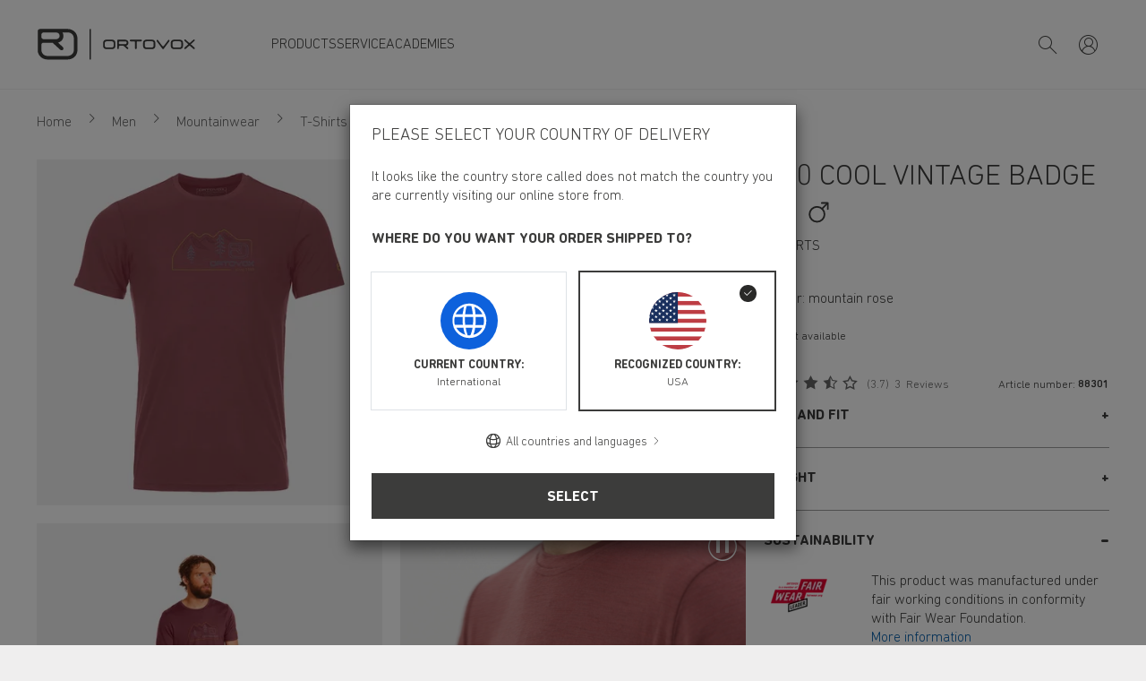

--- FILE ---
content_type: image/svg+xml
request_url: https://www.ortovox.com/static/img/ortovox/logo-mobile.svg
body_size: 806
content:
<?xml version="1.0" encoding="utf-8"?>
<!-- Generator: Adobe Illustrator 26.3.1, SVG Export Plug-In . SVG Version: 6.00 Build 0)  -->
<svg version="1.1" id="LOGO__x3D__Bildmarke" xmlns="http://www.w3.org/2000/svg" xmlns:xlink="http://www.w3.org/1999/xlink"
	 x="0px" y="0px" viewBox="0 0 337.5 259" style="enable-background:new 0 0 337.5 259;" xml:space="preserve">
<style type="text/css">
	.st0{fill:#3B3B3A;}
</style>
<g>
	<path class="st0" d="M334.9,78.6C333.8,35.9,298.5,1.7,255,1.8H21.2C9.9,1.8,2.6,9.9,2.6,19.8v159.8c0,42.3,35.8,76.2,79.3,77.1
		c43.5,0.9,129.5,1.2,173,0c43.9-1.2,78.7-32.7,79.9-77.1L334.9,78.6z M33.1,48.8c0.2-4.8,2.1-9.3,5.4-12.6
		c3.4-3.4,8.2-5.4,13.5-5.4c3-0.1,14.7-0.4,57.6-0.4c43,0,48.1,0.4,48.1,0.4c16.6,0.4,28.1,12.6,28.1,28.1c0,13-9.5,24.1-22.2,27.2
		c-6.4,1.6-11.7,1.2-30,1.2c-7.6,0-14.9-0.1-24-0.1c-39.8,0-55.1,0-57.6-0.3c-6.3-0.5-10.5-2.3-13.9-5.9c-3-3.2-4.7-7.5-4.9-12.1
		C32.9,63.8,32.9,53.7,33.1,48.8z M304.6,178.4c0,27-21.3,46.7-50.8,48.9c-14.9,1.1-153.6,1-169.5,0c-30-1.9-50.8-21.9-50.8-48.9
		c0,0-0.5-15.8-0.5-23c0-7.3,0.1-23,0.1-23c0-8.7,7.5-15.8,16.5-15.8h77.4c0,0,55.3,51.1,62.7,57.7c7.9,6.1,17.9,7.2,24,0.8
		c5.7-6,6-15.5-2.5-23.7c0,0-39.4-36.1-39.5-36.2l0,0l0,0c0,0,30.8-5.5,41.8-34.9c11-29.4-5.1-50.1-5.1-50.1l0,0h45.3
		c28,0,50.8,21.9,50.8,49c0,0,0.5,3.9,0.5,49.5C305.1,174.4,304.6,178.4,304.6,178.4z"/>
</g>
</svg>
